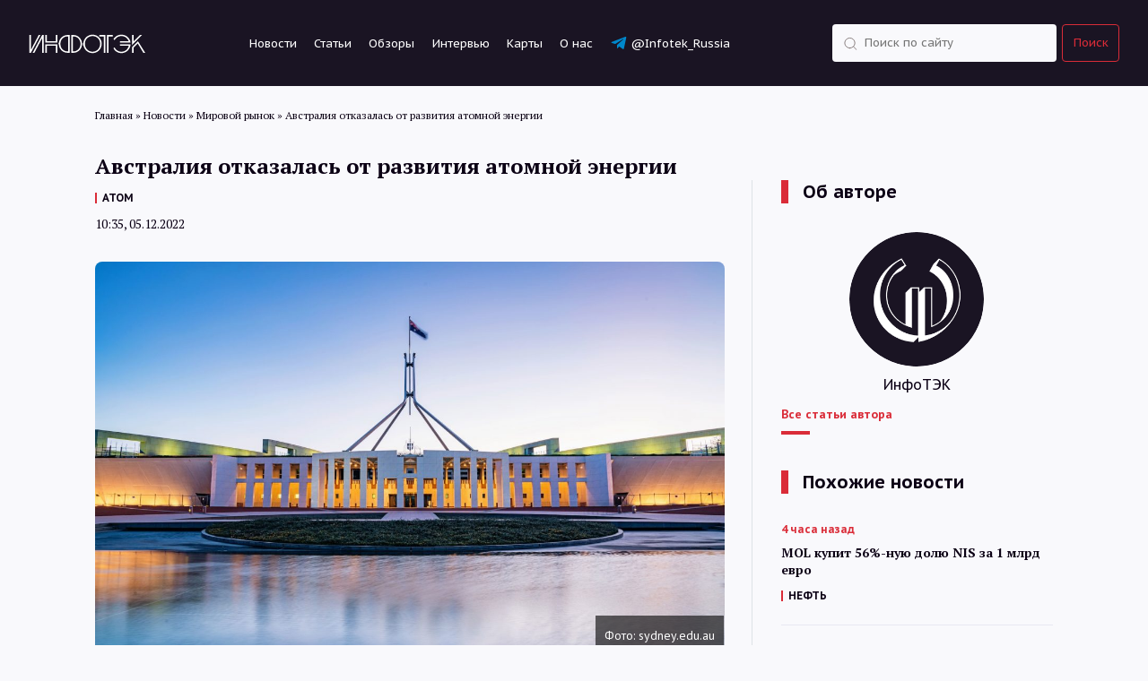

--- FILE ---
content_type: text/html; charset=UTF-8
request_url: https://itek.ru/news/avstraliya-otkazalas-ot-razvitiya-atomnoj-energii/
body_size: 10139
content:
<!doctype html>
<html lang="ru-RU">
    <head>
        <meta charset="UTF-8">
        <!--[if IE]>
            <meta http-equiv="X-UA-Compatible" content="IE = edge">
        <![endif]-->
        <meta name="viewport" content="width=device-width,initial-scale=1">
        <script id="yookassa-own-payment-methods-head">
window.yookassaOwnPaymentMethods = ["yookassa_epl"];
</script>
<meta name='robots' content='index, follow, max-image-preview:large, max-snippet:-1, max-video-preview:-1' />

	<!-- This site is optimized with the Yoast SEO plugin v25.6 - https://yoast.com/wordpress/plugins/seo/ -->
	<title>Австралия отказалась от развития атомной энергии | ИнфоТЭК</title>
	<meta name="description" content="В то время как ряд западных стран по новому взглянули на атомную энергию из-за энергокризиса и объявили о намерении развивать и возрождать АЭС, Австралия исключила возможность перехода к атомной эн..." />
	<link rel="canonical" href="https://itek.ru/news/avstraliya-otkazalas-ot-razvitiya-atomnoj-energii/" />
	<meta property="og:locale" content="ru_RU" />
	<meta property="og:type" content="article" />
	<meta property="og:title" content="Австралия отказалась от развития атомной энергии" />
	<meta property="og:description" content="В то время как ряд западных стран по новому взглянули на атомную энергию из-за энергокризиса и объявили о намерении развивать и возрождать АЭС, Австралия исключила возможность перехода к атомной энергетике. Глава австралийского правительства Энтони Альбанезе сообщил, что дискуссия о ядерной энергетике в Австралии &#171;просто отвлекает от проблемы растущей стоимости электроэнергии&#187; для конечных потребителей. По словам [&hellip;]" />
	<meta property="og:url" content="https://itek.ru/news/avstraliya-otkazalas-ot-razvitiya-atomnoj-energii/" />
	<meta property="og:site_name" content="ИнфоТЭК" />
	<meta property="og:image" content="https://itek.ru/wp-content/uploads/2022/12/avstraliya.jpg" />
	<meta property="og:image:width" content="1920" />
	<meta property="og:image:height" content="1200" />
	<meta property="og:image:type" content="image/jpeg" />
	<meta name="twitter:card" content="summary_large_image" />
	<meta name="twitter:description" content="В то время как ряд западных стран по новому взглянули на атомную энергию из-за энергокризиса и объявили о намерении развивать и возрождать АЭС, Австралия исключила возможность перехода к атомной эн..." />
	<script type="application/ld+json" class="yoast-schema-graph">{"@context":"https://schema.org","@graph":[{"@type":"WebPage","@id":"https://itek.ru/news/avstraliya-otkazalas-ot-razvitiya-atomnoj-energii/","url":"https://itek.ru/news/avstraliya-otkazalas-ot-razvitiya-atomnoj-energii/","name":"Австралия отказалась от развития атомной энергии | ИнфоТЭК","isPartOf":{"@id":"https://itek.ru/#website"},"primaryImageOfPage":{"@id":"https://itek.ru/news/avstraliya-otkazalas-ot-razvitiya-atomnoj-energii/#primaryimage"},"image":{"@id":"https://itek.ru/news/avstraliya-otkazalas-ot-razvitiya-atomnoj-energii/#primaryimage"},"thumbnailUrl":"https://itek.ru/wp-content/uploads/2022/12/avstraliya.jpg","datePublished":"2022-12-05T07:35:36+00:00","inLanguage":"ru-RU","potentialAction":[{"@type":"ReadAction","target":["https://itek.ru/news/avstraliya-otkazalas-ot-razvitiya-atomnoj-energii/"]}]},{"@type":"ImageObject","inLanguage":"ru-RU","@id":"https://itek.ru/news/avstraliya-otkazalas-ot-razvitiya-atomnoj-energii/#primaryimage","url":"https://itek.ru/wp-content/uploads/2022/12/avstraliya.jpg","contentUrl":"https://itek.ru/wp-content/uploads/2022/12/avstraliya.jpg","width":1920,"height":1200},{"@type":"WebSite","@id":"https://itek.ru/#website","url":"https://itek.ru/","name":"ИнфоТЭК","description":"Новости ТЭК России и мира, аналитика, мнения","publisher":{"@id":"https://itek.ru/#organization"},"potentialAction":[{"@type":"SearchAction","target":{"@type":"EntryPoint","urlTemplate":"https://itek.ru/?s={search_term_string}"},"query-input":{"@type":"PropertyValueSpecification","valueRequired":true,"valueName":"search_term_string"}}],"inLanguage":"ru-RU"},{"@type":"Organization","@id":"https://itek.ru/#organization","name":"ИнфоТЭК-Терминал","alternateName":"ИнфоТЭК","url":"https://itek.ru/","logo":{"@type":"ImageObject","inLanguage":"ru-RU","@id":"https://itek.ru/#/schema/logo/image/","url":"https://itek.ru/wp-content/uploads/2023/09/Black-bg-flat.png","contentUrl":"https://itek.ru/wp-content/uploads/2023/09/Black-bg-flat.png","width":361,"height":359,"caption":"ИнфоТЭК-Терминал"},"image":{"@id":"https://itek.ru/#/schema/logo/image/"},"sameAs":["https://t.me/Infotek_Russia"]}]}</script>
	<!-- / Yoast SEO plugin. -->


<link rel='stylesheet' id='wp-block-library-css' href='https://itek.ru/wp-includes/css/dist/block-library/style.min.css?ver=6.6.1' media='all' />
<style id='co-authors-plus-coauthors-style-inline-css'>
.wp-block-co-authors-plus-coauthors.is-layout-flow [class*=wp-block-co-authors-plus]{display:inline}

</style>
<style id='co-authors-plus-avatar-style-inline-css'>
.wp-block-co-authors-plus-avatar :where(img){height:auto;max-width:100%;vertical-align:bottom}.wp-block-co-authors-plus-coauthors.is-layout-flow .wp-block-co-authors-plus-avatar :where(img){vertical-align:middle}.wp-block-co-authors-plus-avatar:is(.alignleft,.alignright){display:table}.wp-block-co-authors-plus-avatar.aligncenter{display:table;margin-inline:auto}

</style>
<style id='co-authors-plus-image-style-inline-css'>
.wp-block-co-authors-plus-image{margin-bottom:0}.wp-block-co-authors-plus-image :where(img){height:auto;max-width:100%;vertical-align:bottom}.wp-block-co-authors-plus-coauthors.is-layout-flow .wp-block-co-authors-plus-image :where(img){vertical-align:middle}.wp-block-co-authors-plus-image:is(.alignfull,.alignwide) :where(img){width:100%}.wp-block-co-authors-plus-image:is(.alignleft,.alignright){display:table}.wp-block-co-authors-plus-image.aligncenter{display:table;margin-inline:auto}

</style>
<style id='classic-theme-styles-inline-css'>
/*! This file is auto-generated */
.wp-block-button__link{color:#fff;background-color:#32373c;border-radius:9999px;box-shadow:none;text-decoration:none;padding:calc(.667em + 2px) calc(1.333em + 2px);font-size:1.125em}.wp-block-file__button{background:#32373c;color:#fff;text-decoration:none}
</style>
<style id='global-styles-inline-css'>
:root{--wp--preset--aspect-ratio--square: 1;--wp--preset--aspect-ratio--4-3: 4/3;--wp--preset--aspect-ratio--3-4: 3/4;--wp--preset--aspect-ratio--3-2: 3/2;--wp--preset--aspect-ratio--2-3: 2/3;--wp--preset--aspect-ratio--16-9: 16/9;--wp--preset--aspect-ratio--9-16: 9/16;--wp--preset--color--black: #000000;--wp--preset--color--cyan-bluish-gray: #abb8c3;--wp--preset--color--white: #ffffff;--wp--preset--color--pale-pink: #f78da7;--wp--preset--color--vivid-red: #cf2e2e;--wp--preset--color--luminous-vivid-orange: #ff6900;--wp--preset--color--luminous-vivid-amber: #fcb900;--wp--preset--color--light-green-cyan: #7bdcb5;--wp--preset--color--vivid-green-cyan: #00d084;--wp--preset--color--pale-cyan-blue: #8ed1fc;--wp--preset--color--vivid-cyan-blue: #0693e3;--wp--preset--color--vivid-purple: #9b51e0;--wp--preset--gradient--vivid-cyan-blue-to-vivid-purple: linear-gradient(135deg,rgba(6,147,227,1) 0%,rgb(155,81,224) 100%);--wp--preset--gradient--light-green-cyan-to-vivid-green-cyan: linear-gradient(135deg,rgb(122,220,180) 0%,rgb(0,208,130) 100%);--wp--preset--gradient--luminous-vivid-amber-to-luminous-vivid-orange: linear-gradient(135deg,rgba(252,185,0,1) 0%,rgba(255,105,0,1) 100%);--wp--preset--gradient--luminous-vivid-orange-to-vivid-red: linear-gradient(135deg,rgba(255,105,0,1) 0%,rgb(207,46,46) 100%);--wp--preset--gradient--very-light-gray-to-cyan-bluish-gray: linear-gradient(135deg,rgb(238,238,238) 0%,rgb(169,184,195) 100%);--wp--preset--gradient--cool-to-warm-spectrum: linear-gradient(135deg,rgb(74,234,220) 0%,rgb(151,120,209) 20%,rgb(207,42,186) 40%,rgb(238,44,130) 60%,rgb(251,105,98) 80%,rgb(254,248,76) 100%);--wp--preset--gradient--blush-light-purple: linear-gradient(135deg,rgb(255,206,236) 0%,rgb(152,150,240) 100%);--wp--preset--gradient--blush-bordeaux: linear-gradient(135deg,rgb(254,205,165) 0%,rgb(254,45,45) 50%,rgb(107,0,62) 100%);--wp--preset--gradient--luminous-dusk: linear-gradient(135deg,rgb(255,203,112) 0%,rgb(199,81,192) 50%,rgb(65,88,208) 100%);--wp--preset--gradient--pale-ocean: linear-gradient(135deg,rgb(255,245,203) 0%,rgb(182,227,212) 50%,rgb(51,167,181) 100%);--wp--preset--gradient--electric-grass: linear-gradient(135deg,rgb(202,248,128) 0%,rgb(113,206,126) 100%);--wp--preset--gradient--midnight: linear-gradient(135deg,rgb(2,3,129) 0%,rgb(40,116,252) 100%);--wp--preset--font-size--small: 13px;--wp--preset--font-size--medium: 20px;--wp--preset--font-size--large: 36px;--wp--preset--font-size--x-large: 42px;--wp--preset--spacing--20: 0.44rem;--wp--preset--spacing--30: 0.67rem;--wp--preset--spacing--40: 1rem;--wp--preset--spacing--50: 1.5rem;--wp--preset--spacing--60: 2.25rem;--wp--preset--spacing--70: 3.38rem;--wp--preset--spacing--80: 5.06rem;--wp--preset--shadow--natural: 6px 6px 9px rgba(0, 0, 0, 0.2);--wp--preset--shadow--deep: 12px 12px 50px rgba(0, 0, 0, 0.4);--wp--preset--shadow--sharp: 6px 6px 0px rgba(0, 0, 0, 0.2);--wp--preset--shadow--outlined: 6px 6px 0px -3px rgba(255, 255, 255, 1), 6px 6px rgba(0, 0, 0, 1);--wp--preset--shadow--crisp: 6px 6px 0px rgba(0, 0, 0, 1);}:where(.is-layout-flex){gap: 0.5em;}:where(.is-layout-grid){gap: 0.5em;}body .is-layout-flex{display: flex;}.is-layout-flex{flex-wrap: wrap;align-items: center;}.is-layout-flex > :is(*, div){margin: 0;}body .is-layout-grid{display: grid;}.is-layout-grid > :is(*, div){margin: 0;}:where(.wp-block-columns.is-layout-flex){gap: 2em;}:where(.wp-block-columns.is-layout-grid){gap: 2em;}:where(.wp-block-post-template.is-layout-flex){gap: 1.25em;}:where(.wp-block-post-template.is-layout-grid){gap: 1.25em;}.has-black-color{color: var(--wp--preset--color--black) !important;}.has-cyan-bluish-gray-color{color: var(--wp--preset--color--cyan-bluish-gray) !important;}.has-white-color{color: var(--wp--preset--color--white) !important;}.has-pale-pink-color{color: var(--wp--preset--color--pale-pink) !important;}.has-vivid-red-color{color: var(--wp--preset--color--vivid-red) !important;}.has-luminous-vivid-orange-color{color: var(--wp--preset--color--luminous-vivid-orange) !important;}.has-luminous-vivid-amber-color{color: var(--wp--preset--color--luminous-vivid-amber) !important;}.has-light-green-cyan-color{color: var(--wp--preset--color--light-green-cyan) !important;}.has-vivid-green-cyan-color{color: var(--wp--preset--color--vivid-green-cyan) !important;}.has-pale-cyan-blue-color{color: var(--wp--preset--color--pale-cyan-blue) !important;}.has-vivid-cyan-blue-color{color: var(--wp--preset--color--vivid-cyan-blue) !important;}.has-vivid-purple-color{color: var(--wp--preset--color--vivid-purple) !important;}.has-black-background-color{background-color: var(--wp--preset--color--black) !important;}.has-cyan-bluish-gray-background-color{background-color: var(--wp--preset--color--cyan-bluish-gray) !important;}.has-white-background-color{background-color: var(--wp--preset--color--white) !important;}.has-pale-pink-background-color{background-color: var(--wp--preset--color--pale-pink) !important;}.has-vivid-red-background-color{background-color: var(--wp--preset--color--vivid-red) !important;}.has-luminous-vivid-orange-background-color{background-color: var(--wp--preset--color--luminous-vivid-orange) !important;}.has-luminous-vivid-amber-background-color{background-color: var(--wp--preset--color--luminous-vivid-amber) !important;}.has-light-green-cyan-background-color{background-color: var(--wp--preset--color--light-green-cyan) !important;}.has-vivid-green-cyan-background-color{background-color: var(--wp--preset--color--vivid-green-cyan) !important;}.has-pale-cyan-blue-background-color{background-color: var(--wp--preset--color--pale-cyan-blue) !important;}.has-vivid-cyan-blue-background-color{background-color: var(--wp--preset--color--vivid-cyan-blue) !important;}.has-vivid-purple-background-color{background-color: var(--wp--preset--color--vivid-purple) !important;}.has-black-border-color{border-color: var(--wp--preset--color--black) !important;}.has-cyan-bluish-gray-border-color{border-color: var(--wp--preset--color--cyan-bluish-gray) !important;}.has-white-border-color{border-color: var(--wp--preset--color--white) !important;}.has-pale-pink-border-color{border-color: var(--wp--preset--color--pale-pink) !important;}.has-vivid-red-border-color{border-color: var(--wp--preset--color--vivid-red) !important;}.has-luminous-vivid-orange-border-color{border-color: var(--wp--preset--color--luminous-vivid-orange) !important;}.has-luminous-vivid-amber-border-color{border-color: var(--wp--preset--color--luminous-vivid-amber) !important;}.has-light-green-cyan-border-color{border-color: var(--wp--preset--color--light-green-cyan) !important;}.has-vivid-green-cyan-border-color{border-color: var(--wp--preset--color--vivid-green-cyan) !important;}.has-pale-cyan-blue-border-color{border-color: var(--wp--preset--color--pale-cyan-blue) !important;}.has-vivid-cyan-blue-border-color{border-color: var(--wp--preset--color--vivid-cyan-blue) !important;}.has-vivid-purple-border-color{border-color: var(--wp--preset--color--vivid-purple) !important;}.has-vivid-cyan-blue-to-vivid-purple-gradient-background{background: var(--wp--preset--gradient--vivid-cyan-blue-to-vivid-purple) !important;}.has-light-green-cyan-to-vivid-green-cyan-gradient-background{background: var(--wp--preset--gradient--light-green-cyan-to-vivid-green-cyan) !important;}.has-luminous-vivid-amber-to-luminous-vivid-orange-gradient-background{background: var(--wp--preset--gradient--luminous-vivid-amber-to-luminous-vivid-orange) !important;}.has-luminous-vivid-orange-to-vivid-red-gradient-background{background: var(--wp--preset--gradient--luminous-vivid-orange-to-vivid-red) !important;}.has-very-light-gray-to-cyan-bluish-gray-gradient-background{background: var(--wp--preset--gradient--very-light-gray-to-cyan-bluish-gray) !important;}.has-cool-to-warm-spectrum-gradient-background{background: var(--wp--preset--gradient--cool-to-warm-spectrum) !important;}.has-blush-light-purple-gradient-background{background: var(--wp--preset--gradient--blush-light-purple) !important;}.has-blush-bordeaux-gradient-background{background: var(--wp--preset--gradient--blush-bordeaux) !important;}.has-luminous-dusk-gradient-background{background: var(--wp--preset--gradient--luminous-dusk) !important;}.has-pale-ocean-gradient-background{background: var(--wp--preset--gradient--pale-ocean) !important;}.has-electric-grass-gradient-background{background: var(--wp--preset--gradient--electric-grass) !important;}.has-midnight-gradient-background{background: var(--wp--preset--gradient--midnight) !important;}.has-small-font-size{font-size: var(--wp--preset--font-size--small) !important;}.has-medium-font-size{font-size: var(--wp--preset--font-size--medium) !important;}.has-large-font-size{font-size: var(--wp--preset--font-size--large) !important;}.has-x-large-font-size{font-size: var(--wp--preset--font-size--x-large) !important;}
:where(.wp-block-post-template.is-layout-flex){gap: 1.25em;}:where(.wp-block-post-template.is-layout-grid){gap: 1.25em;}
:where(.wp-block-columns.is-layout-flex){gap: 2em;}:where(.wp-block-columns.is-layout-grid){gap: 2em;}
:root :where(.wp-block-pullquote){font-size: 1.5em;line-height: 1.6;}
</style>
<link rel='stylesheet' id='woocommerce-layout-css' href='https://itek.ru/wp-content/plugins/woocommerce/assets/css/woocommerce-layout.css?ver=9.8.6' media='all' />
<link rel='stylesheet' id='woocommerce-smallscreen-css' href='https://itek.ru/wp-content/plugins/woocommerce/assets/css/woocommerce-smallscreen.css?ver=9.8.6' media='only screen and (max-width: 768px)' />
<link rel='stylesheet' id='woocommerce-general-css' href='https://itek.ru/wp-content/plugins/woocommerce/assets/css/woocommerce.css?ver=9.8.6' media='all' />
<style id='woocommerce-inline-inline-css'>
.woocommerce form .form-row .required { visibility: visible; }
</style>
<link rel='stylesheet' id='brands-styles-css' href='https://itek.ru/wp-content/plugins/woocommerce/assets/css/brands.css?ver=9.8.6' media='all' />
<link rel='stylesheet' id='infotek-style-css' href='https://itek.ru/wp-content/themes/infotek/css/main.min.css?ver=1769448376' media='all' />
<link rel='stylesheet' id='fancybox-style-css' href='https://itek.ru/wp-content/themes/infotek/css/jquery.fancybox.min.css?ver=6.6.1' media='all' />
<script src="https://itek.ru/wp-includes/js/jquery/jquery.min.js?ver=3.7.1" id="jquery-core-js"></script>
<script src="https://itek.ru/wp-includes/js/jquery/jquery-migrate.min.js?ver=3.4.1" id="jquery-migrate-js"></script>
<script src="https://itek.ru/wp-content/plugins/woocommerce/assets/js/jquery-blockui/jquery.blockUI.min.js?ver=2.7.0-wc.9.8.6" id="jquery-blockui-js" defer data-wp-strategy="defer"></script>
<script id="wc-add-to-cart-js-extra">
var wc_add_to_cart_params = {"ajax_url":"\/wp-admin\/admin-ajax.php","wc_ajax_url":"\/?wc-ajax=%%endpoint%%","i18n_view_cart":"\u041f\u0440\u043e\u0441\u043c\u043e\u0442\u0440 \u043a\u043e\u0440\u0437\u0438\u043d\u044b","cart_url":"https:\/\/itek.ru\/cart\/","is_cart":"","cart_redirect_after_add":"yes"};
</script>
<script src="https://itek.ru/wp-content/plugins/woocommerce/assets/js/frontend/add-to-cart.min.js?ver=9.8.6" id="wc-add-to-cart-js" defer data-wp-strategy="defer"></script>
<script src="https://itek.ru/wp-content/plugins/woocommerce/assets/js/js-cookie/js.cookie.min.js?ver=2.1.4-wc.9.8.6" id="js-cookie-js" defer data-wp-strategy="defer"></script>
<script id="woocommerce-js-extra">
var woocommerce_params = {"ajax_url":"\/wp-admin\/admin-ajax.php","wc_ajax_url":"\/?wc-ajax=%%endpoint%%","i18n_password_show":"\u041f\u043e\u043a\u0430\u0437\u0430\u0442\u044c \u043f\u0430\u0440\u043e\u043b\u044c","i18n_password_hide":"\u0421\u043a\u0440\u044b\u0442\u044c \u043f\u0430\u0440\u043e\u043b\u044c"};
</script>
<script src="https://itek.ru/wp-content/plugins/woocommerce/assets/js/frontend/woocommerce.min.js?ver=9.8.6" id="woocommerce-js" defer data-wp-strategy="defer"></script>
	<noscript><style>.woocommerce-product-gallery{ opacity: 1 !important; }</style></noscript>
	<link rel="amphtml" href="https://itek.ru/news/avstraliya-otkazalas-ot-razvitiya-atomnoj-energii/amp/"><link rel="icon" href="https://itek.ru/wp-content/uploads/2023/10/cropped-android-chrome-512x512-1-32x32.png" sizes="32x32" />
<link rel="icon" href="https://itek.ru/wp-content/uploads/2023/10/cropped-android-chrome-512x512-1-192x192.png" sizes="192x192" />
<link rel="apple-touch-icon" href="https://itek.ru/wp-content/uploads/2023/10/cropped-android-chrome-512x512-1-180x180.png" />
<meta name="msapplication-TileImage" content="https://itek.ru/wp-content/uploads/2023/10/cropped-android-chrome-512x512-1-270x270.png" />
        <link rel="preconnect" href="https://fonts.gstatic.com" crossorigin>
        <link href="https://fonts.googleapis.com/css2?family=PT+Sans+Caption:wght@400;700&family=PT+Sans:wght@400;700&family=PT+Serif:wght@400;700&display=swap" rel="stylesheet" />
        <link rel="apple-touch-icon" sizes="180x180" href="/wp-content/themes/infotek/apple-touch-icon.png">
        <link rel="icon" type="image/png" sizes="32x32" href="/wp-content/themes/infotek/favicon-32x32.png">
        <link rel="icon" type="image/png" sizes="16x16" href="/wp-content/themes/infotek/favicon-16x16.png">
        <link rel="manifest" href="/wp-content/themes/infotek/site.webmanifest">
        <link rel="mask-icon" href="/wp-content/themes/infotek/safari-pinned-tab.svg" color="#5bbad5">
        <meta name="msapplication-TileColor" content="#2b5797">
        <meta name="theme-color" content="#ffffff">
        <!-- Yandex.Metrika counter -->
		<script type="text/javascript">
		   (function(m,e,t,r,i,k,a){m[i]=m[i]||function(){(m[i].a=m[i].a||[]).push(arguments)};
		   m[i].l=1*new Date();
		   for (var j = 0; j < document.scripts.length; j++) {if (document.scripts[j].src === r) { return; }}
		   k=e.createElement(t),a=e.getElementsByTagName(t)[0],k.async=1,k.src=r,a.parentNode.insertBefore(k,a)})
		   (window, document, "script", "https://mc.yandex.ru/metrika/tag.js", "ym");

		   ym(88278054, "init", {
				clickmap:true,
				trackLinks:true,
				accurateTrackBounce:true
		   });
		</script>
        <!-- /Yandex.Metrika counter -->
		<!-- Google tag (gtag.js) -->
		<script async src="https://www.googletagmanager.com/gtag/js?id=G-RP5YDPZE4C"></script>
		<script>
		  window.dataLayer = window.dataLayer || [];
		  function gtag(){dataLayer.push(arguments);}
		  gtag('js', new Date());

		  gtag('config', 'G-RP5YDPZE4C');
		</script>
        <!-- Top.Mail.Ru counter -->
        <script type="text/javascript">
            var _tmr = window._tmr || (window._tmr = []);
            _tmr.push({id: "3473586", type: "pageView", start: (new Date()).getTime()});
            (function (d, w, id) {
                if (d.getElementById(id)) return;
                var ts = d.createElement("script"); ts.type = "text/javascript"; ts.async = true; ts.id = id;
                ts.src = "https://top-fwz1.mail.ru/js/code.js";
                var f = function () {var s = d.getElementsByTagName("script")[0]; s.parentNode.insertBefore(ts, s);};
                if (w.opera == "[object Opera]") { d.addEventListener("DOMContentLoaded", f, false); } else { f(); }
            })(document, window, "tmr-code");
        </script>
        <!-- /Top.Mail.Ru counter -->
        <!-- Yandex.RTB -->
        <script>window.yaContextCb=window.yaContextCb||[]</script>
        <script src="https://yandex.ru/ads/system/context.js" async></script>
        <!-- /Yandex.RTB -->
    </head>
    <body>
        <noscript><div><img src="https://mc.yandex.ru/watch/88278054" style="position:absolute; left:-9999px;" alt="" /></div></noscript>
        <noscript><div><img src="https://top-fwz1.mail.ru/counter?id=3473586;js=na" style="position:absolute;left:-9999px;" alt="Top.Mail.Ru" /></div></noscript>
        <header>
            <div class="header-wrapper">
                <a href="/" class="logo">
                    <img src="/wp-content/themes/infotek/images/theme/logo.svg" alt="Infotek">
                </a>
                <nav class="menu">
                    <a href="https://itek.ru/news/">Новости</a>
<a href="https://itek.ru/analytics/">Статьи</a>
<a href="https://itek.ru/reviews/">Обзоры</a>
<a href="https://itek.ru/category/interview/?type=analytics">Интервью</a>
<a href="https://itek.ru/product-category/maps/">Карты</a>
<a href="https://itek.ru/about/">О нас</a>
<a target="_blank" rel="noopener" href="https://t.me/Infotek_Russia">@Infotek_Russia</a>
                </nav>
                <form class="search-form" action="https://itek.ru" method="get">
                    <div class="form-element search d-flex justify-content-between flex-row">
                        <input class="search" type="text" name="s" value="" placeholder="Поиск по сайту" required />
                        <input type="hidden" name="orderby" value="date" />
                        <button type="submit">Поиск</button>
                    </div>
                </form>
            </div>
            <div class="mobile-menu_trigger">
                <div class="line"></div>
                <div class="line"></div>
                <div class="line"></div>
            </div>
            <div class="mobile-menu">
                <div>
                    <nav class="mobile-menu_links text-white">
                        <form action="https://itek.ru" class="mobile-menu_search-form mb-40" method="GET">
                            <div class="form-element search">
                                <input class="search" type="text" name="s" value="" placeholder="Поиск по сайту" required />
                                <input type="hidden" name="orderby" value="date" />
                                <button type="submit">Поиск</button>
                            </div>
                        </form>
                        <a href="https://itek.ru/news/">Новости</a>
<a href="https://itek.ru/analytics/">Статьи</a>
<a href="https://itek.ru/reviews/">Обзоры</a>
<a href="https://itek.ru/category/interview/?type=analytics">Интервью</a>
<a href="https://itek.ru/product-category/maps/">Карты</a>
<a href="https://itek.ru/about/">О нас</a>
<a target="_blank" rel="noopener" href="https://t.me/Infotek_Russia">@Infotek_Russia</a>
                    </nav>
                </div>
            </div>
        </header>
		        <div id="main-wrapper" class="wrapper">
            <div class="breadcrumbs container" itemscope itemtype="http://schema.org/BreadcrumbList"><span itemprop="itemListElement" itemscope itemtype="http://schema.org/ListItem"><a href="https://itek.ru" itemprop="item"><span itemprop="name">Главная</span></a><meta itemprop="position" content="1" /></span><span class="sep"> » </span>
<span itemprop="itemListElement" itemscope itemtype="http://schema.org/ListItem"><a href="https://itek.ru/news/" itemprop="item"><span itemprop="name">Новости</span></a><meta itemprop="position" content="2" /></span><span class="sep"> » </span>
<span itemprop="itemListElement" itemscope itemtype="http://schema.org/ListItem"><a href="https://itek.ru/category/world-market/" itemprop="item"><span itemprop="name">Мировой рынок</span></a><meta itemprop="position" content="3" /></span><span class="sep"> » </span>
<span itemprop="itemListElement" itemscope itemtype="http://schema.org/ListItem"><span itemprop="name">Австралия отказалась от развития атомной энергии</span><meta itemprop="position" content="4" /></span></div>
        <div class="news-block">
        <div class="container news-container">
            <div class="row">
                <div class="col-lg-8 mb-64">
					<div class="article_meta" itemscope="" itemtype="https://schema.org/NewsArticle">
                        <div itemprop="datePublished">2022-12-05T10:35:36+03:00</div>
                        <div itemprop="dateModified">2022-12-05T10:35:36+03:00</div>
                        <div itemprop="mainEntityOfPage">https://itek.ru/news/avstraliya-otkazalas-ot-razvitiya-atomnoj-energii/</div>
                        <div itemprop="headline">Австралия отказалась от развития атомной энергии</div>
                        <div itemprop="image">https://itek.ru/wp-content/uploads/2022/12/avstraliya-1200x750.jpg</div>
                        <div itemprop="publisher" itemscope="" itemtype="http://schema.org/Person">
                            <div itemprop="name">ИнфоТЭК</div>
                            <a href="https://itek.ru" itemprop="url"></a>
                        </div>
                        <div itemprop="articleBody"></div>
                                                                                <div itemprop="author" itemscope="" itemtype="https://schema.org/Person">
                                <div itemprop="name">ИнфоТЭК</div>
                                <a href="https://itek.ru/author/redaktor/" itemprop="url"></a>
                            </div>
                                                                        </div>
                    <div class="news-block__title">
                        <h1>Австралия отказалась от развития атомной энергии</h1>
                                                    <nav class="links-menu dark"><a href="https://itek.ru/tag/atom/" rel="tag">АТОМ</a></nav>
                                                <time class="date" datetime="2022-12-05T10:35:00+0000">10:35, 05.12.2022</time>
                                            </div>
                    <div class="news-block__content">
                                                                                <div class="news-block__top-image">
                                <img src="https://itek.ru/wp-content/uploads/2022/12/avstraliya-1200x750.jpg" alt='Австралия отказалась от развития атомной энергии' />
                                                                    <div class="photo-author">Фото: sydney.edu.au</div>
                                                            </div>
                                                <p>В то время как ряд западных стран по новому взглянули на атомную энергию из-за энергокризиса и объявили о намерении развивать и возрождать АЭС, Австралия исключила возможность перехода к атомной энергетике.</p>
<p>Глава австралийского правительства Энтони Альбанезе сообщил, что дискуссия о ядерной энергетике в Австралии &#171;просто отвлекает от проблемы растущей стоимости электроэнергии&#187; для конечных потребителей.</p>
<p>По словам министра охраны окружающей среды Тани Плиберсек, атомная энергетическая инфраструктура &#171;создается очень долго и стоит слишком дорого&#187;. &#171;Все разговоры о небольших ядерных станциях – это просто чушь. Не думаю, что в нашей стране много людей, готовых жить рядом с атомным реактором&#187;, – заявила она.</p>
<p>При этом летом энергорынок Австралии оказался на грани серьезного кризиса из-за дефицита основных энергоносителей. На востоке континента цены на электричество возросли более чем на 80%.</p>
<p>Стоит отметить, что Австралия содержит треть мировых месторождений урана и является третьим по величине его производителем в мире после Казахстана и Канады.</p>
<p>При этом Австралия планирует нарастить долю возобновляемых источников энергии до 82% к концу 2030 года, тем самым создать один из самых &#171;зеленых&#187; энергобалансов в мире.</p>
                        <div class="news-block__subscribe">
                            <span class="title">Следите за нашими новостями в удобном формате</span>
                            <div class="news-subscribe__links">
                                <a class="link dzen" target="_blank" rel="nofollow" href="https://dzen.ru/news/?favid=254169499">Перейти в <span>Дзен</span></a>
                                <a class="link telegram" target="_blank" rel="nofollow" href="https://t.me/Infotek_Russia">Канал в <span>Telegram</span></a>
                            </div>
                        </div>
                        <div class="ya-share2" data-curtain data-shape="round" data-services="vkontakte,odnoklassniki,telegram,viber,whatsapp"></div>
                    </div>
                </div>
                    <div class="col-lg-4 news-right single-column__right">
        <div class="articles-wrapper border-left pl-32">
            	<h3 class="bordered-title">Об авторе</h3>
					<div class="about-author">
			<div class="about-author__image">
				<img src="https://itek.ru/wp-content/uploads/2022/04/avatar_user_2_1649661869.png" alt='ИнфоТЭК' />
			</div>
			<div class="about-author__info">
				<div class="about-author__info-name text-center">ИнфоТЭК</div>
								<a href="https://itek.ru/author/redaktor/" class="about-author__info-link">Все статьи автора</a>
			</div>
		</div>
	            <h3 class="bordered-title">Похожие новости</h3>                                            <div class="articles-list__item">
                    <time datetime="2026-01-26T16:22:08+03:00" class="articles-list__item-time">4 часа назад</time>
                    <a href="https://itek.ru/news/mol-kupit-56-nuju-dolju-nis-za-1-mlrd-evro/" class="articles-list__item-title">MOL купит 56%-ную долю NIS за 1 млрд евро</a>
                                            <nav class="links-menu"><a href="https://itek.ru/tag/neft/" rel="tag">НЕФТЬ</a></nav>
                                    </div>
                                            <div class="articles-list__item">
                    <time datetime="2026-01-26T15:33:38+03:00" class="articles-list__item-time">5 часов назад</time>
                    <a href="https://itek.ru/news/neft-marki-brent-podnyalas-k-66-za-barrel-prichiny/" class="articles-list__item-title">Нефть марки Brent поднялась к $66 за баррель. Причины</a>
                                            <nav class="links-menu"><a href="https://itek.ru/tag/neft/" rel="tag">НЕФТЬ</a></nav>
                                    </div>
                                            <div class="articles-list__item">
                    <time datetime="2026-01-26T15:29:03+03:00" class="articles-list__item-time">5 часов назад</time>
                    <a href="https://itek.ru/news/latinskaya-amerika-korotko-o-glavnom-v-tek-20/" class="articles-list__item-title">Латинская Америка. Коротко о главном в ТЭК</a>
                                            <nav class="links-menu"><a href="https://itek.ru/tag/tek/" rel="tag">ТЭК</a></nav>
                                    </div>
                                            <div class="articles-list__item">
                    <time datetime="2026-01-26T14:15:15+03:00" class="articles-list__item-time">6 часов назад</time>
                    <a href="https://itek.ru/news/cody-budut-potreblyat-1000-tvt-ch-elektroenergii-k-2030-godu/" class="articles-list__item-title">ЦОДы будут потреблять 1000 ТВт-ч электроэнергии к 2030 году</a>
                                            <nav class="links-menu"><a href="https://itek.ru/tag/gaz/" rel="tag">ГАЗ</a></nav>
                                    </div>
                                            <div class="articles-list__item">
                    <time datetime="2026-01-26T11:51:29+03:00" class="articles-list__item-time">9 часов назад</time>
                    <a href="https://itek.ru/news/eksport-szhizhennogo-gaza-iz-ssha-dostig-rekorda-v-konce-2025-goda/" class="articles-list__item-title">Экспорт сжиженного газа из США достиг рекорда в конце 2025 года</a>
                                            <nav class="links-menu"><a href="https://itek.ru/tag/spg/" rel="tag">СПГ</a></nav>
                                    </div>
                                </div>
    </div>
            </div>
        </div>
    </div>

        </div>
        <footer>
            <div class="container">
                <div class="footer-inner">
                    <div class="row flex-wrap">
                                                                                                        <div class="col-lg-2 col-md-3 col-sm-4 col-6 footer_item">
                    <h3 class="footer-title">Записи</h3>
                                                                                                                                                    <div class="footer-links">
                                        <a href="https://itek.ru/news/">Новости</a>
                                                                                                                                        <a href="https://itek.ru/analytics/">Статьи</a>
                                                                                                                                        <a href="https://itek.ru/reviews/">Обзоры</a>
                                                                                                                                        <a href="https://itek.ru/category/interview/?type=analytics">Интервью</a>
                                    </div>
                                                                                            </div>
                                                                                        <div class="col-lg-2 col-md-3 col-sm-4 col-6 footer_item">
                    <h3 class="footer-title">Рубрики</h3>
                                                                                                                                                    <div class="footer-links">
                                        <a href="https://itek.ru/category/world-market/">Мировой рынок</a>
                                                                                                                                        <a href="https://itek.ru/category/russian-market/">Российский рынок</a>
                                                                                                                                        <a href="https://itek.ru/category/technology/">Технологии</a>
                                                                                                                                        <a href="https://itek.ru/category/ecology/">Экология</a>
                                    </div>
                                                                                            </div>
                                                            <div class="col-lg-4 footer_contacts offset-lg-1 col-sm-4 col-6">
                            <h3 class="footer-title">Связаться с нами</h3>
                            <div class="footer-links">
                                <a href="mailto:editor@itek.ru">editor@itek.ru</a>
                            </div>
                            <div class="social-links">
                                <a class="nx telegram" href="https://t.me/Infotek_Russia" target="_blank" title="Наш Telegram">T</a>
                                <a class="nx zen" href="https://dzen.ru/itek" target="_blank" title="Дзен">Z</a>
                            </div>
                        </div>
                    </div>
					<div class="flex-wrap copyright-wrap">
						<p class="text-center">© ИнфоТЭК</p>
						<p class="text-center">Регистрация СМИ ЭЛ №ФС 77-85206 выдана 27 апреля 2023 г. Федеральной службой по надзору в сфере связи, информационных технологий и массовых коммуникаций</p>
                        <p class="text-center">Главный редактор: Фролов Александр Сергеевич <a href="mailto:editor@itek.ru">editor@itek.ru</a></p>
                        <p class="text-center">Редакция: <a href="mailto:editor@itek.ru">editor@itek.ru</a></p>
                        <p class="text-center"><a class="c-red" href="https://t.me/info_tek_bot" target="_blank">Написать нам в Telegram</a></p>
					</div>
						<div class="counters text-center mb-16">
						<!--LiveInternet counter-->
						<a href="https://www.liveinternet.ru/click" target="_blank">
							<img id="licntF3A1" width="31" height="31" style="border:0" title="LiveInternet" src="[data-uri]" alt=""/>
						</a>
						<script>
							(function(d,s){d.getElementById("licntF3A1").src="https://counter.yadro.ru/hit?t44.4;r"+escape(d.referrer)+((typeof(s)=="undefined")?"":";s"+s.width+"*"+s.height+"*"+(s.colorDepth?s.colorDepth:s.pixelDepth))+";u"+escape(d.URL)+";h"+escape(d.title.substring(0,150))+";"+Math.random()})(document,screen)
						</script>
												<!--/LiveInternet-->
					</div>
                </div>
            </div>
        </footer>
        <link rel='stylesheet' id='wc-blocks-style-css' href='https://itek.ru/wp-content/plugins/woocommerce/assets/client/blocks/wc-blocks.css?ver=wc-9.8.6' media='all' />
<script src="https://itek.ru/wp-content/themes/infotek/js/aos.min.js?ver=6.6.1" id="aos-js"></script>
<script src="https://itek.ru/wp-content/themes/infotek/js/slick.min.js?ver=6.6.1" id="slick-slider-js"></script>
<script src="https://itek.ru/wp-content/themes/infotek/js/jquery.fancybox.min.js?ver=6.6.1" id="fancybox-script-js"></script>
<script src="https://itek.ru/wp-content/themes/infotek/js/scripts.min.js?ver=1.3" id="infotek-main-js"></script>
<script src="https://itek.ru/wp-content/plugins/woocommerce/assets/js/sourcebuster/sourcebuster.min.js?ver=9.8.6" id="sourcebuster-js-js"></script>
<script id="wc-order-attribution-js-extra">
var wc_order_attribution = {"params":{"lifetime":1.0e-5,"session":30,"base64":false,"ajaxurl":"https:\/\/itek.ru\/wp-admin\/admin-ajax.php","prefix":"wc_order_attribution_","allowTracking":true},"fields":{"source_type":"current.typ","referrer":"current_add.rf","utm_campaign":"current.cmp","utm_source":"current.src","utm_medium":"current.mdm","utm_content":"current.cnt","utm_id":"current.id","utm_term":"current.trm","utm_source_platform":"current.plt","utm_creative_format":"current.fmt","utm_marketing_tactic":"current.tct","session_entry":"current_add.ep","session_start_time":"current_add.fd","session_pages":"session.pgs","session_count":"udata.vst","user_agent":"udata.uag"}};
</script>
<script src="https://itek.ru/wp-content/plugins/woocommerce/assets/js/frontend/order-attribution.min.js?ver=9.8.6" id="wc-order-attribution-js"></script>
                    <script>
                document.addEventListener('DOMContentLoaded', () => {
                    setTimeout(function(){
                        (function() {
                            if (window.pluso)if (typeof window.pluso.start == "function") return;
                            if (window.ifpluso==undefined) { window.pluso = 1;
                                var d = document, s = d.createElement('script'), g = 'getElementsByTagName';
                                s.type = 'text/javascript'; s.charset='UTF-8'; s.async = true;
                                s.src = ('https:' == window.location.protocol ? 'https' : 'http')  + '://yastatic.net/share2/share.js';
                                var h=d[g]('body')[0];
                                h.appendChild(s);
                            }
                        })();
                    }, 2500);
                });
            </script>
                <div class="up-btn"><span class="nx" aria-hidden="true">с</span></div>
    </body>
</html>